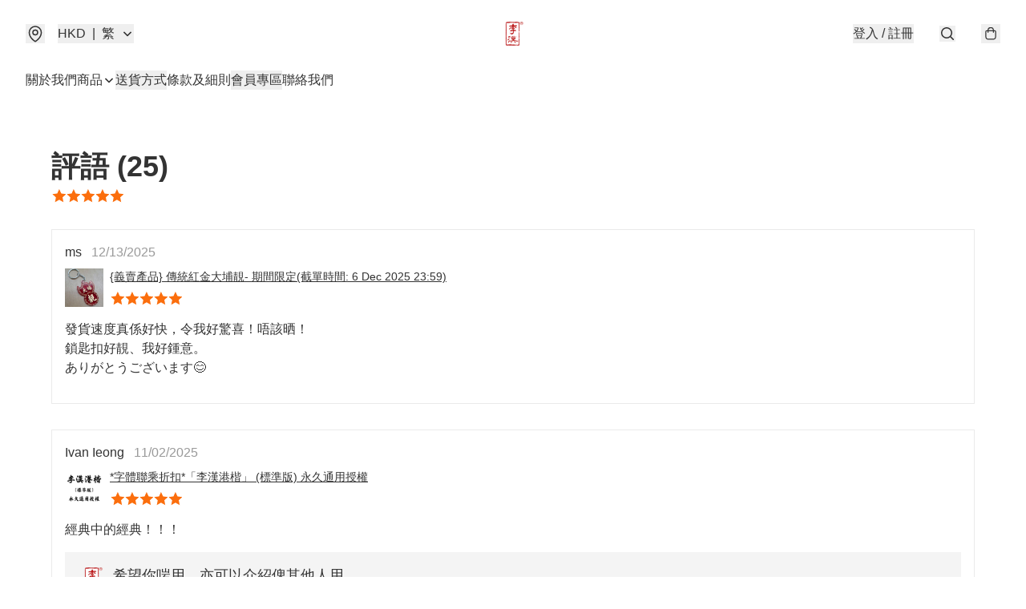

--- FILE ---
content_type: application/javascript
request_url: https://leehonhk.store/fb_pixel_page_view
body_size: -263
content:
(function initFBQ(){var fbPixelUserData = {};fbq('init', "667955993981351", fbPixelUserData, { agent: 'plboutir' });fbq('addPixelId', "459622808756256", fbPixelUserData, { agent: 'plboutir' });fbq('track', "PageView", {}, { eventID: "97124de38144453c858daa26fed6e54e" });}())

--- FILE ---
content_type: text/javascript
request_url: https://static.boutir.com/themes/modern/components/store-reviews/bt-store-reviews.025d9cf.js
body_size: 9713
content:
/*! For license information please see bt-store-reviews.025d9cf.js.LICENSE.txt */
try{!function(){var e="undefined"!=typeof window?window:"undefined"!=typeof global?global:"undefined"!=typeof globalThis?globalThis:"undefined"!=typeof self?self:{},t=(new e.Error).stack;t&&(e._sentryDebugIds=e._sentryDebugIds||{},e._sentryDebugIds[t]="8371dcd5-8f8a-404a-b33a-bfd7a81b45e6",e._sentryDebugIdIdentifier="sentry-dbid-8371dcd5-8f8a-404a-b33a-bfd7a81b45e6")}()}catch(e){}!function(){try{("undefined"!=typeof window?window:"undefined"!=typeof global?global:"undefined"!=typeof globalThis?globalThis:"undefined"!=typeof self?self:{}).SENTRY_RELEASE={id:"2.64.1"}}catch(e){}}(),window._bt.waitFor(["__framework__loaded__"]).then((()=>{(()=>{var e,t,r,n={1087:(e,t,r)=>{"use strict";function n(e,t){return n=Object.setPrototypeOf?Object.setPrototypeOf.bind():function(e,t){return e.__proto__=t,e},n(e,t)}r.d(t,{A:()=>n})},2474:(e,t,r)=>{"use strict";function n(e){if(void 0===e)throw new ReferenceError("this hasn't been initialised - super() hasn't been called");return e}r.d(t,{A:()=>n})},4686:(e,t,r)=>{var n=r(16699),o=r(70645);e.exports=function e(t,r){function i(e,o,a,u){try{var c=t[e](o),s=c.value;return s instanceof n?r.resolve(s.v).then((function(e){i("next",e,a,u)}),(function(e){i("throw",e,a,u)})):r.resolve(s).then((function(e){c.value=e,a(c)}),(function(e){return i("throw",e,a,u)}))}catch(e){u(e)}}var a;this.next||(o(e.prototype),o(e.prototype,"function"==typeof Symbol&&Symbol.asyncIterator||"@asyncIterator",(function(){return this}))),o(this,"_invoke",(function(e,t,n){function o(){return new r((function(t,r){i(e,n,t,r)}))}return a=a?a.then(o,o):o()}),!0)},e.exports.__esModule=!0,e.exports.default=e.exports},5405:(e,t,r)=>{"use strict";function n(){throw new TypeError("Invalid attempt to destructure non-iterable instance.\nIn order to be iterable, non-array objects must have a [Symbol.iterator]() method.")}r.d(t,{A:()=>n})},14319:e=>{function t(r){return e.exports=t="function"==typeof Symbol&&"symbol"==typeof Symbol.iterator?function(e){return typeof e}:function(e){return e&&"function"==typeof Symbol&&e.constructor===Symbol&&e!==Symbol.prototype?"symbol":typeof e},e.exports.__esModule=!0,e.exports.default=e.exports,t(r)}e.exports=t,e.exports.__esModule=!0,e.exports.default=e.exports},14921:(e,t,r)=>{"use strict";function n(e,t){return t||(t=e.slice(0)),Object.freeze(Object.defineProperties(e,{raw:{value:Object.freeze(t)}}))}var o=r(64619),i=r(79082),a=r(86330),u=r(55152),c=r(30414),s=r(95309),l=r(72715),f=r(29296),d=r(17545),p=r(75799),v=r.n(p);r(16411),r(73185),r(75668),r(7678),r(80630),r(27270),r(37087),r(33873),r(73552),r(85668),r(69033),r(68903),r(21018),r(1415),r(4448),r(58871),r(56539),r(11011),r(47010),new Set,r(79620),r(11875),r(82438),r(57327),r(18867);const y=window._bt;var b;r(17403),r(27968),r(98376),r(14293);!function(e){e.AUD="Australian Dollar",e.BRL="Brazilian Real",e.CAD="Canadian Dollar",e.CHF="Swiss Franc",e.CNY="Chinese Yuan",e.CZK="Czech Republic Koruna",e.DKK="Danish Krone",e.EUR="Euro",e.GBP="British Pound",e.HKD="Hong Kong Dollar",e.HUF="Hungarian Forint",e.IDR="Indonesian Rupiah",e.ILS="Israeli New Sheqel",e.INR="Indian rupee",e.JPY="Japanese Yen",e.KRW="South Korean won",e.MMK="Myanmar Kyat",e.MXN="Mexican Peso",e.MYR="Malaysian Ringgit",e.NGN="Nigerian naira",e.NOK="Norwegian Krone",e.NZD="New Zealand Dollar",e.PHP="Philippine Peso",e.PLN="Polish Zloty",e.SEK="Swedish Krona",e.SGD="Singapore Dollar",e.THB="Thai Baht",e.TWD="New Taiwan Dollar",e.USD="U.S. Dollar",e.VND="Vietnamese dong",e.ZAR="South African rand"}(b||(b={}));r(10865),r(86348),r(69375),r(68803),r(86741),r(62234),r(47748),r(38909),r(58070),r(5305),r(8094),r(87573),r(12266),r(64727),r(68470),r(48404),r(69431),r(81909),r(68291),r(10568),r(46929);new Map;var h;r(33975);!function(e){e["zh-Hant"]="繁",e["zh-Hans"]="简",e.en="EN",e.ms="BM",e.ina="IND",e.ja="JA",e.ko="KO",e.Thai="TH"}(h||(h={}));m=Object.keys(h),y.langs.length&&(m=y.langs.filter((function(e){return m.includes(e)}))),m.sort((function(e,t){return e===y.default_lang?-1:t===y.default_lang?1:0}));var m,g=function(e){switch(e){case"zh-Hant":return"zh-HK";case"zh-Hans":return"zh";case"ms":return"ms";case"ina":return"id";case"ja":return"ja";case"ko":return"ko";case"Thai":return"th";default:return"en"}},w=g(y.lang);g(y.default_lang),r(72273);function x(e,t){this.v=e,this.k=t}function A(e){return new x(e,0)}function O(e){var t,r;function n(t,r){try{var i=e[t](r),a=i.value,u=a instanceof x;Promise.resolve(u?a.v:a).then((function(r){if(u){var c="return"===t?"return":"next";if(!a.k||r.done)return n(c,r);r=e[c](r).value}o(i.done?"return":"normal",r)}),(function(e){n("throw",e)}))}catch(e){o("throw",e)}}function o(e,o){switch(e){case"return":t.resolve({value:o,done:!0});break;case"throw":t.reject(o);break;default:t.resolve({value:o,done:!1})}(t=t.next)?n(t.key,t.arg):r=null}this._invoke=function(e,o){return new Promise((function(i,a){var u={key:e,arg:o,resolve:i,reject:a,next:null};r?r=r.next=u:(t=r=u,n(e,o))}))},"function"!=typeof e.return&&(this.return=void 0)}O.prototype["function"==typeof Symbol&&Symbol.asyncIterator||"@@asyncIterator"]=function(){return this},O.prototype.next=function(e){return this._invoke("next",e)},O.prototype.throw=function(e){return this._invoke("throw",e)},O.prototype.return=function(e){return this._invoke("return",e)};var _=r(38434);function j(){var e;return e=v().mark((function e(t,r,n,o){return v().wrap((function(e){for(;;)switch(e.prev=e.next){case 0:return e.next=1,(0,y.tCore)(t,r,n,o);case 1:if(y.tOta.resolved){e.next=4;break}return e.next=2,A(y.tOta.loadRelation(w));case 2:if(y.tOta.resolved){e.next=3;break}return e.next=3,A(y.tOta.loadStatic());case 3:return e.next=4,(0,y.tCore)(t,r,n,o);case 4:case"end":return e.stop()}}),e)})),j=function(){return new O(e.apply(this,arguments))},j.apply(this,arguments)}var k=function(e,t,r,n){return(0,_.Z)(function(e,t,r,n){return j.apply(this,arguments)}(e,t,r,n))},R=(r(91321),r(34147),r(56569),r(83654)),S=r(1971),P=r(17907),M=r(85018);r(97107),r(29911),r(18981),r(50020),r(87050);function T(){try{var e=!Boolean.prototype.valueOf.call(Reflect.construct(Boolean,[],(function(){})))}catch(e){}return(T=function(){return!!e})()}function E(e,t,r,n){var o=(0,M.A)((0,l.A)(1&n?e.prototype:e),t,r);return 2&n&&"function"==typeof o?function(e){return o.apply(r,e)}:o}var I=function(){var e=arguments.length>0&&void 0!==arguments[0]?arguments[0]:0,t=arguments.length>1&&void 0!==arguments[1]?arguments[1]:20;return(0,y.get)("/apis/get_store_reviews?store_username={store_username}&offset=".concat(e,"&hits=").concat(t))};function N(){try{var e=!Boolean.prototype.valueOf.call(Reflect.construct(Boolean,[],(function(){})))}catch(e){}return(N=function(){return!!e})()}var D,C=function(e){function t(){return(0,u.A)(this,t),function(e,t,r){return t=(0,l.A)(t),(0,s.A)(e,N()?Reflect.construct(t,r||[],(0,l.A)(e).constructor):t.apply(e,r))}(this,t,arguments)}return(0,f.A)(t,e),(0,c.A)(t,[{key:"createRenderRoot",value:function(){return this}}])}(R.WF);r(12353);!function(e){e.xs="xs",e.sm="sm",e.md="md",e.lg="lg",e.xl="xl",e.xxl="xxl"}(D||(D={}));var B,K,F,L,q,H,z,G=Object.values(D),U=function(e){return/img(-dev)?\.boutirapp\.com/i.test(e)},Z=function(e){var t=arguments.length>1&&void 0!==arguments[1]?arguments[1]:D.xs;return e?U(e)&&G.includes(t)?e.replace(/(=s(\d+?|[xsmdlg]+?))?$/,"=s".concat(t)):e:"[data-uri]"},Y=(r(73249),function(e){var t=arguments.length>1&&void 0!==arguments[1]?arguments[1]:"yyyy-MM-dd hh:mm",r=new Date(e),n={y:r.getFullYear(),M:r.getMonth()+1,d:r.getDate(),h:r.getHours(),m:r.getMinutes(),s:r.getSeconds()};return t.replace(/y+|M+|d+|h+|m+|s+/g,(function(e){return 1===e.length?n[e]:"".concat(n[e[0]]).padStart(2,"0")}))});function J(){try{var e=!Boolean.prototype.valueOf.call(Reflect.construct(Boolean,[],(function(){})))}catch(e){}return(J=function(){return!!e})()}var V,W,Q,$,X,ee,te=function(e,t,r,n){var o,i=arguments.length,a=i<3?t:null===n?n=Object.getOwnPropertyDescriptor(t,r):n;if("object"===("undefined"==typeof Reflect?"undefined":(0,d.A)(Reflect))&&"function"==typeof Reflect.decorate)a=Reflect.decorate(e,t,r,n);else for(var u=e.length-1;u>=0;u--)(o=e[u])&&(a=(i<3?o(a):i>3?o(t,r,a):o(t,r))||a);return i>3&&a&&Object.defineProperty(t,r,a),a},re=function(e,t){if("object"===("undefined"==typeof Reflect?"undefined":(0,d.A)(Reflect))&&"function"==typeof Reflect.metadata)return Reflect.metadata(e,t)},ne=function(e){function t(){return(0,u.A)(this,t),function(e,t,r){return t=(0,l.A)(t),(0,s.A)(e,J()?Reflect.construct(t,r||[],(0,l.A)(e).constructor):t.apply(e,r))}(this,t,arguments)}return(0,f.A)(t,e),(0,c.A)(t,[{key:"render",value:function(){var e=this.review,t=e.buyerName,r=e.publishtime,i=e.rating,a=e.servingUrl,u=e.comment,c=e.reply,s=e.itemid,l=e.itemname,f=e.itemservingUrl,d=e.itemVisibility;return(0,R.qy)(B||(B=n(['<div class="flex items-center"><h4 class="sh2">','</h4><p class="p2 ml-3 text-default/50">',"</p></div>"," "," "," ",""])),t,Y(+r,"MM/dd/yy"),l?"0"===d?(0,R.qy)(K||(K=n(['<a class="my-2 flex" href="','"><img class="mr-2 h-12 w-12 object-cover" src="','" alt="','"><div><h5 class="sh3 mb-2" data-ml>','</h5><bt-star-rating class="text-lg" value="','" disabled="disabled"></bt-star-rating></div></a>'])),function(e){var t=arguments.length>1&&void 0!==arguments[1]?arguments[1]:[],r=new URL(e,location.origin),n=["currency","lang","coupon-token","msisdn"].concat((0,o.A)(t));return(0,y.getQueries)(n).forEach((function(e,t){e&&r.searchParams.set(n[t],e)})),"".concat(r.pathname).concat(r.search).concat(r.hash)}("/item/".concat(function(){var e=arguments.length>0&&void 0!==arguments[0]?arguments[0]:"",t=arguments.length>1&&void 0!==arguments[1]?arguments[1]:40;return Array.from(e.replace(/[#'"`/\\%^[\]{}<>|?]/g,"").trim().replace(/\s+/g,"-")).slice(0,t).join("")||"-"}(l),"/").concat(s)),Z(f),l,l,i):(0,R.qy)(F||(F=n(['<div class="my-2 flex"><img class="mr-2 h-12 w-12 object-cover" src="','" alt="','"><div><h5 class="sh3 mb-2 flex items-center"><bt-private-label icon-only></bt-private-label><span data-ml>','</span></h5><bt-star-rating class="text-lg" value="','" disabled="disabled"></bt-star-rating></div></div>'])),Z(f),l,l,i):(0,R.qy)(L||(L=n(['<bt-star-rating class="text-lg" value="','" disabled="disabled"></bt-star-rating>'])),i),u?this.renderComment(u):R.s6,a?this.renderImage(a):R.s6,c?this.renderReply(c):R.s6)}},{key:"renderComment",value:function(e){return(0,R.qy)(q||(q=n(['<article class="my-4"><bt-collapsible-text class="sh2 block max-h-24 overflow-hidden whitespace-pre-wrap break-words from-default" data-testid="review-comment" data-ml>',"</bt-collapsible-text></article>"])),e)}},{key:"renderImage",value:function(e){return(0,R.qy)(H||(H=n(['<div class="my-4 flex flex-wrap"><bt-zoomable-image image="','" image-size="80px"></bt-zoomable-image></div>'])),e)}},{key:"renderReply",value:function(e){var t=e.comment,r=e.mtime;return(0,R.qy)(z||(z=n(['<section class="flex space-x-2 bg-invert/5 p-4"><img class="h-9 max-w-6xs object-contain" src="','" alt=""><article><bt-collapsible-text class="p1 block max-h-24 overflow-hidden whitespace-pre-wrap break-words from-default" data-testid="review-reply" data-ml>','</bt-collapsible-text><p class="p2 text-default/50">',"</p></article></section>"])),Z(y.seller.logo),t,Y(r,"MM/dd/yy"))}}])}(C);function oe(){try{var e=!Boolean.prototype.valueOf.call(Reflect.construct(Boolean,[],(function(){})))}catch(e){}return(oe=function(){return!!e})()}te([(0,S.MZ)({type:Object}),re("design:type",Object)],ne.prototype,"review",void 0),ne=te([(0,S.EM)("bt-review-card")],ne);var ie,ae,ue,ce=function(e,t,r,n){var o,i=arguments.length,a=i<3?t:null===n?n=Object.getOwnPropertyDescriptor(t,r):n;if("object"===("undefined"==typeof Reflect?"undefined":(0,d.A)(Reflect))&&"function"==typeof Reflect.decorate)a=Reflect.decorate(e,t,r,n);else for(var u=e.length-1;u>=0;u--)(o=e[u])&&(a=(i<3?o(a):i>3?o(t,r,a):o(t,r))||a);return i>3&&a&&Object.defineProperty(t,r,a),a},se=function(e,t){if("object"===("undefined"==typeof Reflect?"undefined":(0,d.A)(Reflect))&&"function"==typeof Reflect.metadata)return Reflect.metadata(e,t)},le=function(e){function t(){var e;return(0,u.A)(this,t),e=function(e,t,r){return t=(0,l.A)(t),(0,s.A)(e,oe()?Reflect.construct(t,r||[],(0,l.A)(e).constructor):t.apply(e,r))}(this,t,arguments),e.reviews=[],e.isLoading=!0,e.hits=10,e.page=0,e}return(0,f.A)(t,e),(0,c.A)(t,[{key:"fetchReviews",value:(r=(0,a.A)(v().mark((function e(){return v().wrap((function(e){for(;;)switch(e.prev=e.next){case 0:return e.abrupt("return",I(this.hits*this.page++,this.hits));case 1:case"end":return e.stop()}}),e,this)}))),function(){return r.apply(this,arguments)})},{key:"onIntersection",value:function(e,t){var r=this,n=(0,i.A)(e,1)[0];n._isIntersecting&&(this.isLoading=!0,t.unobserve(n.target),this.fetchReviews().then((function(e){var i,a=e.more,u=e.reviews;r.isLoading=!1,r.reviews=[].concat((0,o.A)(null!==(i=r.reviews)&&void 0!==i?i:[]),(0,o.A)(u)),"0"!==a?t.observe(n.target):t.disconnect()})).catch((function(){r.isLoading=!1})))}},{key:"render",value:function(){return(0,R.qy)(V||(V=n(['<div class="mx-4 mb-9 mt-15 md:mx-8"><div class="mx-auto max-w-6xl"><div class="mb-8 grid gap-2"><h1 class="text-4xl font-bold">'," (",')</h1><bt-star-rating class="text-lg" value="','" disabled="disabled"></bt-star-rating></div>','<div data-infinite-scroll="sentinel"></div></div></div>'])),k("Reviews"),this.total,"".concat(this.stars),this.renderList())}},{key:"renderList",value:function(){var e;return null!==(e=this.reviews)&&void 0!==e&&e.length?(0,R.qy)($||($=n(['<div class="grid gap-4 md:gap-8">',"</div>",""])),(0,P.u)(this.reviews,(function(e){return e.id}),(function(e){return(0,R.qy)(X||(X=n(['<bt-review-card class="block border border-default/10 p-4" .review="','"></bt-review-card>'])),e)})),this.isLoading?(0,R.qy)(ee||(ee=n(['<div class="flex items-center justify-center"><bt-loading loading></bt-loading></div>']))):R.s6):this.isLoading?(0,R.qy)(W||(W=n(['<div class="flex items-center justify-center"><bt-loading loading></bt-loading></div>']))):(0,R.qy)(Q||(Q=n(["<p>","</p>"])),k("There are no review yet."))}}]);var r}((ie='[data-infinite-scroll="sentinel"]',ue=function(e){function t(){return(0,u.A)(this,t),function(e,t,r){return t=(0,l.A)(t),(0,s.A)(e,T()?Reflect.construct(t,r||[],(0,l.A)(e).constructor):t.apply(e,r))}(this,t,arguments)}return(0,f.A)(t,e),(0,c.A)(t,[{key:"connectedCallback",value:function(){E(t,"connectedCallback",this,3)([]),this.initIntersectionObserver()}},{key:"disconnectedCallback",value:function(){var e;E(t,"disconnectedCallback",this,3)([]),null===(e=this.intersectionObserver)||void 0===e||e.disconnect()}},{key:"firstUpdated",value:function(){var e,t=this;ie?(Array.isArray(ie)?ie:[ie]).forEach((function(e){(0,y.waitFor)([function(){var r;return null!==(r=t.querySelector(e))&&void 0!==r?r:void 0}]).then((function(e){var r,n=(0,i.A)(e,1)[0];null===(r=t.intersectionObserver)||void 0===r||r.observe(n)}))})):null===(e=this.intersectionObserver)||void 0===e||e.observe(this)}},{key:"initIntersectionObserver",value:function(){var e=this,t=arguments.length>0&&void 0!==arguments[0]?arguments[0]:ae;this.intersectionObserver=new IntersectionObserver((function(t,r){e.onIntersection(t.map((function(e){var t;return Object.assign(e,{_isIntersecting:null!==(t=e.isIntersecting)&&void 0!==t?t:e.intersectionRatio>0})})),r)}),t)}},{key:"onIntersection",value:function(e,t){throw new Error("Not implemented. Please override w/ onIntersection method and check if isInitialized to avoid calling on first-time.")}}])}(C),ue));ce([(0,S.MZ)({type:Number,attribute:"total"}),se("design:type",Number)],le.prototype,"total",void 0),ce([(0,S.MZ)({type:Number,attribute:"stars"}),se("design:type",Number)],le.prototype,"stars",void 0),ce([(0,S.wk)(),se("design:type",Array)],le.prototype,"reviews",void 0),ce([(0,S.wk)(),se("design:type",Object)],le.prototype,"isLoading",void 0),le=ce([(0,S.EM)("bt-store-reviews")],le)},16699:e=>{e.exports=function(e,t){this.v=e,this.k=t},e.exports.__esModule=!0,e.exports.default=e.exports},17048:(e,t,r)=>{var n=r(16699),o=r(95726),i=r(59540),a=r(75800),u=r(4686),c=r(71918),s=r(22696);function l(){"use strict";var t=o(),r=t.m(l),f=(Object.getPrototypeOf?Object.getPrototypeOf(r):r.__proto__).constructor;function d(e){var t="function"==typeof e&&e.constructor;return!!t&&(t===f||"GeneratorFunction"===(t.displayName||t.name))}var p={throw:1,return:2,break:3,continue:3};function v(e){var t,r;return function(n){t||(t={stop:function(){return r(n.a,2)},catch:function(){return n.v},abrupt:function(e,t){return r(n.a,p[e],t)},delegateYield:function(e,o,i){return t.resultName=o,r(n.d,s(e),i)},finish:function(e){return r(n.f,e)}},r=function(e,r,o){n.p=t.prev,n.n=t.next;try{return e(r,o)}finally{t.next=n.n}}),t.resultName&&(t[t.resultName]=n.v,t.resultName=void 0),t.sent=n.v,t.next=n.n;try{return e.call(this,t)}finally{n.p=t.prev,n.n=t.next}}}return(e.exports=l=function(){return{wrap:function(e,r,n,o){return t.w(v(e),r,n,o&&o.reverse())},isGeneratorFunction:d,mark:t.m,awrap:function(e,t){return new n(e,t)},AsyncIterator:u,async:function(e,t,r,n,o){return(d(t)?a:i)(v(e),t,r,n,o)},keys:c,values:s}},e.exports.__esModule=!0,e.exports.default=e.exports)()}e.exports=l,e.exports.__esModule=!0,e.exports.default=e.exports},17545:(e,t,r)=>{"use strict";function n(e){return n="function"==typeof Symbol&&"symbol"==typeof Symbol.iterator?function(e){return typeof e}:function(e){return e&&"function"==typeof Symbol&&e.constructor===Symbol&&e!==Symbol.prototype?"symbol":typeof e},n(e)}r.d(t,{A:()=>n})},20205:(e,t,r)=>{"use strict";r.d(t,{A:()=>i});var n=r(17545),o=r(79824);function i(e){var t=(0,o.A)(e,"string");return"symbol"==(0,n.A)(t)?t:t+""}},22696:(e,t,r)=>{var n=r(14319).default;e.exports=function(e){if(null!=e){var t=e["function"==typeof Symbol&&Symbol.iterator||"@@iterator"],r=0;if(t)return t.call(e);if("function"==typeof e.next)return e;if(!isNaN(e.length))return{next:function(){return e&&r>=e.length&&(e=void 0),{value:e&&e[r++],done:!e}}}}throw new TypeError(n(e)+" is not iterable")},e.exports.__esModule=!0,e.exports.default=e.exports},23171:(e,t,r)=>{"use strict";function n(e,t){var r=null==e?null:"undefined"!=typeof Symbol&&e[Symbol.iterator]||e["@@iterator"];if(null!=r){var n,o,i,a,u=[],c=!0,s=!1;try{if(i=(r=r.call(e)).next,0===t){if(Object(r)!==r)return;c=!1}else for(;!(c=(n=i.call(r)).done)&&(u.push(n.value),u.length!==t);c=!0);}catch(e){s=!0,o=e}finally{try{if(!c&&null!=r.return&&(a=r.return(),Object(a)!==a))return}finally{if(s)throw o}}return u}}r.d(t,{A:()=>n})},24586:(e,t,r)=>{"use strict";r.d(t,{A:()=>o});var n=r(20205);function o(e,t,r){return(t=(0,n.A)(t))in e?Object.defineProperty(e,t,{value:r,enumerable:!0,configurable:!0,writable:!0}):e[t]=r,e}},27985:(e,t,r)=>{"use strict";r.d(t,{A:()=>o});var n=r(86284);function o(e,t){if(e){if("string"==typeof e)return(0,n.A)(e,t);var r={}.toString.call(e).slice(8,-1);return"Object"===r&&e.constructor&&(r=e.constructor.name),"Map"===r||"Set"===r?Array.from(e):"Arguments"===r||/^(?:Ui|I)nt(?:8|16|32)(?:Clamped)?Array$/.test(r)?(0,n.A)(e,t):void 0}}},29296:(e,t,r)=>{"use strict";r.d(t,{A:()=>o});var n=r(1087);function o(e,t){if("function"!=typeof t&&null!==t)throw new TypeError("Super expression must either be null or a function");e.prototype=Object.create(t&&t.prototype,{constructor:{value:e,writable:!0,configurable:!0}}),Object.defineProperty(e,"prototype",{writable:!1}),t&&(0,n.A)(e,t)}},30414:(e,t,r)=>{"use strict";r.d(t,{A:()=>i});var n=r(20205);function o(e,t){for(var r=0;r<t.length;r++){var o=t[r];o.enumerable=o.enumerable||!1,o.configurable=!0,"value"in o&&(o.writable=!0),Object.defineProperty(e,(0,n.A)(o.key),o)}}function i(e,t,r){return t&&o(e.prototype,t),r&&o(e,r),Object.defineProperty(e,"prototype",{writable:!1}),e}},55152:(e,t,r)=>{"use strict";function n(e,t){if(!(e instanceof t))throw new TypeError("Cannot call a class as a function")}r.d(t,{A:()=>n})},59540:(e,t,r)=>{var n=r(75800);e.exports=function(e,t,r,o,i){var a=n(e,t,r,o,i);return a.next().then((function(e){return e.done?e.value:a.next()}))},e.exports.__esModule=!0,e.exports.default=e.exports},64619:(e,t,r)=>{"use strict";r.d(t,{A:()=>i});var n=r(86284);var o=r(27985);function i(e){return function(e){if(Array.isArray(e))return(0,n.A)(e)}(e)||function(e){if("undefined"!=typeof Symbol&&null!=e[Symbol.iterator]||null!=e["@@iterator"])return Array.from(e)}(e)||(0,o.A)(e)||function(){throw new TypeError("Invalid attempt to spread non-iterable instance.\nIn order to be iterable, non-array objects must have a [Symbol.iterator]() method.")}()}},70645:e=>{function t(r,n,o,i){var a=Object.defineProperty;try{a({},"",{})}catch(r){a=0}e.exports=t=function(e,r,n,o){function i(r,n){t(e,r,(function(e){return this._invoke(r,n,e)}))}r?a?a(e,r,{value:n,enumerable:!o,configurable:!o,writable:!o}):e[r]=n:(i("next",0),i("throw",1),i("return",2))},e.exports.__esModule=!0,e.exports.default=e.exports,t(r,n,o,i)}e.exports=t,e.exports.__esModule=!0,e.exports.default=e.exports},71918:e=>{e.exports=function(e){var t=Object(e),r=[];for(var n in t)r.unshift(n);return function e(){for(;r.length;)if((n=r.pop())in t)return e.value=n,e.done=!1,e;return e.done=!0,e}},e.exports.__esModule=!0,e.exports.default=e.exports},72715:(e,t,r)=>{"use strict";function n(e){return n=Object.setPrototypeOf?Object.getPrototypeOf.bind():function(e){return e.__proto__||Object.getPrototypeOf(e)},n(e)}r.d(t,{A:()=>n})},75799:(e,t,r)=>{var n=r(17048)();e.exports=n;try{regeneratorRuntime=n}catch(e){"object"==typeof globalThis?globalThis.regeneratorRuntime=n:Function("r","regeneratorRuntime = r")(n)}},75800:(e,t,r)=>{var n=r(95726),o=r(4686);e.exports=function(e,t,r,i,a){return new o(n().w(e,t,r,i),a||Promise)},e.exports.__esModule=!0,e.exports.default=e.exports},79082:(e,t,r)=>{"use strict";r.d(t,{A:()=>u});var n=r(96488),o=r(23171),i=r(27985),a=r(5405);function u(e,t){return(0,n.A)(e)||(0,o.A)(e,t)||(0,i.A)(e,t)||(0,a.A)()}},79824:(e,t,r)=>{"use strict";r.d(t,{A:()=>o});var n=r(17545);function o(e,t){if("object"!=(0,n.A)(e)||!e)return e;var r=e[Symbol.toPrimitive];if(void 0!==r){var o=r.call(e,t||"default");if("object"!=(0,n.A)(o))return o;throw new TypeError("@@toPrimitive must return a primitive value.")}return("string"===t?String:Number)(e)}},82779:(e,t,r)=>{"use strict";r.d(t,{A:()=>a});var n=r(72715),o=r(1087);function i(){try{var e=!Boolean.prototype.valueOf.call(Reflect.construct(Boolean,[],(function(){})))}catch(e){}return(i=function(){return!!e})()}function a(e){var t="function"==typeof Map?new Map:void 0;return a=function(e){if(null===e||!function(e){try{return-1!==Function.toString.call(e).indexOf("[native code]")}catch(t){return"function"==typeof e}}(e))return e;if("function"!=typeof e)throw new TypeError("Super expression must either be null or a function");if(void 0!==t){if(t.has(e))return t.get(e);t.set(e,r)}function r(){return function(e,t,r){if(i())return Reflect.construct.apply(null,arguments);var n=[null];n.push.apply(n,t);var a=new(e.bind.apply(e,n));return r&&(0,o.A)(a,r.prototype),a}(e,arguments,(0,n.A)(this).constructor)}return r.prototype=Object.create(e.prototype,{constructor:{value:r,enumerable:!1,writable:!0,configurable:!0}}),(0,o.A)(r,e)},a(e)}},85018:(e,t,r)=>{"use strict";r.d(t,{A:()=>o});var n=r(72715);function o(){return o="undefined"!=typeof Reflect&&Reflect.get?Reflect.get.bind():function(e,t,r){var o=function(e,t){for(;!{}.hasOwnProperty.call(e,t)&&null!==(e=(0,n.A)(e)););return e}(e,t);if(o){var i=Object.getOwnPropertyDescriptor(o,t);return i.get?i.get.call(arguments.length<3?e:r):i.value}},o.apply(null,arguments)}},86284:(e,t,r)=>{"use strict";function n(e,t){(null==t||t>e.length)&&(t=e.length);for(var r=0,n=Array(t);r<t;r++)n[r]=e[r];return n}r.d(t,{A:()=>n})},86330:(e,t,r)=>{"use strict";function n(e,t,r,n,o,i,a){try{var u=e[i](a),c=u.value}catch(e){return void r(e)}u.done?t(c):Promise.resolve(c).then(n,o)}function o(e){return function(){var t=this,r=arguments;return new Promise((function(o,i){var a=e.apply(t,r);function u(e){n(a,o,i,u,c,"next",e)}function c(e){n(a,o,i,u,c,"throw",e)}u(void 0)}))}}r.d(t,{A:()=>o})},95309:(e,t,r)=>{"use strict";r.d(t,{A:()=>i});var n=r(17545),o=r(2474);function i(e,t){if(t&&("object"==(0,n.A)(t)||"function"==typeof t))return t;if(void 0!==t)throw new TypeError("Derived constructors may only return object or undefined");return(0,o.A)(e)}},95726:(e,t,r)=>{var n=r(70645);function o(){var t,r,i="function"==typeof Symbol?Symbol:{},a=i.iterator||"@@iterator",u=i.toStringTag||"@@toStringTag";function c(e,o,i,a){var u=o&&o.prototype instanceof l?o:l,c=Object.create(u.prototype);return n(c,"_invoke",function(e,n,o){var i,a,u,c=0,l=o||[],f=!1,d={p:0,n:0,v:t,a:p,f:p.bind(t,4),d:function(e,r){return i=e,a=0,u=t,d.n=r,s}};function p(e,n){for(a=e,u=n,r=0;!f&&c&&!o&&r<l.length;r++){var o,i=l[r],p=d.p,v=i[2];e>3?(o=v===n)&&(u=i[(a=i[4])?5:(a=3,3)],i[4]=i[5]=t):i[0]<=p&&((o=e<2&&p<i[1])?(a=0,d.v=n,d.n=i[1]):p<v&&(o=e<3||i[0]>n||n>v)&&(i[4]=e,i[5]=n,d.n=v,a=0))}if(o||e>1)return s;throw f=!0,n}return function(o,l,v){if(c>1)throw TypeError("Generator is already running");for(f&&1===l&&p(l,v),a=l,u=v;(r=a<2?t:u)||!f;){i||(a?a<3?(a>1&&(d.n=-1),p(a,u)):d.n=u:d.v=u);try{if(c=2,i){if(a||(o="next"),r=i[o]){if(!(r=r.call(i,u)))throw TypeError("iterator result is not an object");if(!r.done)return r;u=r.value,a<2&&(a=0)}else 1===a&&(r=i.return)&&r.call(i),a<2&&(u=TypeError("The iterator does not provide a '"+o+"' method"),a=1);i=t}else if((r=(f=d.n<0)?u:e.call(n,d))!==s)break}catch(e){i=t,a=1,u=e}finally{c=1}}return{value:r,done:f}}}(e,i,a),!0),c}var s={};function l(){}function f(){}function d(){}r=Object.getPrototypeOf;var p=[][a]?r(r([][a]())):(n(r={},a,(function(){return this})),r),v=d.prototype=l.prototype=Object.create(p);function y(e){return Object.setPrototypeOf?Object.setPrototypeOf(e,d):(e.__proto__=d,n(e,u,"GeneratorFunction")),e.prototype=Object.create(v),e}return f.prototype=d,n(v,"constructor",d),n(d,"constructor",f),f.displayName="GeneratorFunction",n(d,u,"GeneratorFunction"),n(v),n(v,u,"Generator"),n(v,a,(function(){return this})),n(v,"toString",(function(){return"[object Generator]"})),(e.exports=o=function(){return{w:c,m:y}},e.exports.__esModule=!0,e.exports.default=e.exports)()}e.exports=o,e.exports.__esModule=!0,e.exports.default=e.exports},96488:(e,t,r)=>{"use strict";function n(e){if(Array.isArray(e))return e}r.d(t,{A:()=>n})}},o={};function i(e){var t=o[e];if(void 0!==t)return t.exports;var r=o[e]={exports:{}};return n[e].call(r.exports,r,r.exports,i),r.exports}i.m=n,e=[],i.O=(t,r,n,o)=>{if(!r){var a=1/0;for(l=0;l<e.length;l++){for(var[r,n,o]=e[l],u=!0,c=0;c<r.length;c++)(!1&o||a>=o)&&Object.keys(i.O).every((e=>i.O[e](r[c])))?r.splice(c--,1):(u=!1,o<a&&(a=o));if(u){e.splice(l--,1);var s=n();void 0!==s&&(t=s)}}return t}o=o||0;for(var l=e.length;l>0&&e[l-1][2]>o;l--)e[l]=e[l-1];e[l]=[r,n,o]},i.n=e=>{var t=e&&e.__esModule?()=>e.default:()=>e;return i.d(t,{a:t}),t},i.d=(e,t)=>{for(var r in t)i.o(t,r)&&!i.o(e,r)&&Object.defineProperty(e,r,{enumerable:!0,get:t[r]})},i.f={},i.e=e=>Promise.all(Object.keys(i.f).reduce(((t,r)=>(i.f[r](e,t),t)),[])),i.u=e=>e+".ace66bc.js",i.miniCssF=e=>{},i.g=function(){if("object"==typeof globalThis)return globalThis;try{return this||new Function("return this")()}catch(e){if("object"==typeof window)return window}}(),i.o=(e,t)=>Object.prototype.hasOwnProperty.call(e,t),t={},r="modern:",i.l=(e,n,o,a)=>{if(t[e])t[e].push(n);else{var u,c;if(void 0!==o)for(var s=document.getElementsByTagName("script"),l=0;l<s.length;l++){var f=s[l];if(f.getAttribute("src")==e||f.getAttribute("data-webpack")==r+o){u=f;break}}u||(c=!0,(u=document.createElement("script")).charset="utf-8",u.timeout=120,i.nc&&u.setAttribute("nonce",i.nc),u.setAttribute("data-webpack",r+o),u.src=e),t[e]=[n];var d=(r,n)=>{u.onerror=u.onload=null,clearTimeout(p);var o=t[e];if(delete t[e],u.parentNode&&u.parentNode.removeChild(u),o&&o.forEach((e=>e(n))),r)return r(n)},p=setTimeout(d.bind(null,void 0,{type:"timeout",target:u}),12e4);u.onerror=d.bind(null,u.onerror),u.onload=d.bind(null,u.onload),c&&document.head.appendChild(u)}},i.r=e=>{"undefined"!=typeof Symbol&&Symbol.toStringTag&&Object.defineProperty(e,Symbol.toStringTag,{value:"Module"}),Object.defineProperty(e,"__esModule",{value:!0})},i.j=3022,i.p="/themes/modern/static/",(()=>{var e={3022:0};i.f.j=(t,r)=>{var n=i.o(e,t)?e[t]:void 0;if(0!==n)if(n)r.push(n[2]);else{var o=new Promise(((r,o)=>n=e[t]=[r,o]));r.push(n[2]=o);var a=i.p+i.u(t),u=new Error;i.l(a,(r=>{if(i.o(e,t)&&(0!==(n=e[t])&&(e[t]=void 0),n)){var o=r&&("load"===r.type?"missing":r.type),a=r&&r.target&&r.target.src;u.message="Loading chunk "+t+" failed.\n("+o+": "+a+")",u.name="ChunkLoadError",u.type=o,u.request=a,n[1](u)}}),"chunk-"+t,t)}},i.O.j=t=>0===e[t];var t=(t,r)=>{var n,o,[a,u,c]=r,s=0;if(a.some((t=>0!==e[t]))){for(n in u)i.o(u,n)&&(i.m[n]=u[n]);if(c)var l=c(i)}for(t&&t(r);s<a.length;s++)o=a[s],i.o(e,o)&&e[o]&&e[o][0](),e[o]=0;return i.O(l)},r=self.webpackChunkmodern=self.webpackChunkmodern||[];r.forEach(t.bind(null,0)),r.push=t.bind(null,r.push.bind(r))})();var a=i.O(void 0,[8538,6593],(()=>i(14921)));a=i.O(a)})()}));